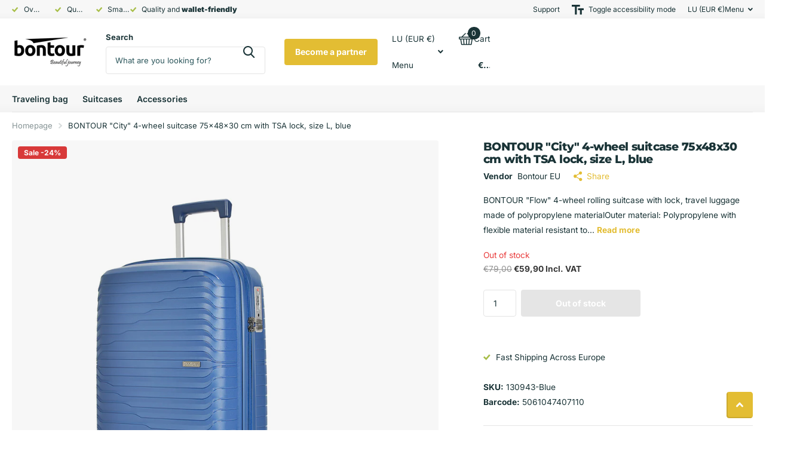

--- FILE ---
content_type: text/css
request_url: https://www.bontourshop.com/cdn/shop/t/8/assets/screen-settings.css?v=55980699893992466981756487866
body_size: 7518
content:
@font-face{font-family:Montserrat;font-weight:800;font-style:normal;font-display:swap;src:url(//www.bontourshop.com/cdn/fonts/montserrat/montserrat_n8.853056e398b4dadf6838423edb7abaa02f651554.woff2?h1=Ym9udG91cnNob3AuY29t&h2=Ym9udG91ci1ldS5hY2NvdW50Lm15c2hvcGlmeS5jb20&hmac=21e11bed340e1b27dec73e929bb7340b9cd304dff0c2e00392605ec41f2d7fa1) format("woff2"),url(//www.bontourshop.com/cdn/fonts/montserrat/montserrat_n8.9201aba6104751e1b3e48577a5a739fc14862200.woff?h1=Ym9udG91cnNob3AuY29t&h2=Ym9udG91ci1ldS5hY2NvdW50Lm15c2hvcGlmeS5jb20&hmac=bfefc06aeddc0db2b26c1f9457f645bacc6e52cdc000904ae26409fc9acdfdd0) format("woff")}@font-face{font-family:Inter;font-weight:400;font-style:normal;font-display:swap;src:url(//www.bontourshop.com/cdn/fonts/inter/inter_n4.b2a3f24c19b4de56e8871f609e73ca7f6d2e2bb9.woff2?h1=Ym9udG91cnNob3AuY29t&h2=Ym9udG91ci1ldS5hY2NvdW50Lm15c2hvcGlmeS5jb20&hmac=59132380e8dfe7ac27c6f266cc4219a58ec0e1bfbeeaceb5fca4c5d1bb83abbe) format("woff2"),url(//www.bontourshop.com/cdn/fonts/inter/inter_n4.af8052d517e0c9ffac7b814872cecc27ae1fa132.woff?h1=Ym9udG91cnNob3AuY29t&h2=Ym9udG91ci1ldS5hY2NvdW50Lm15c2hvcGlmeS5jb20&hmac=13b6016922cf03cfb9f4e64d09dcb2357b33f44c51a968ad7dd63a93963c4da8) format("woff")}@font-face{font-family:Montserrat;font-weight:100;font-style:normal;font-display:swap;src:url(//www.bontourshop.com/cdn/fonts/montserrat/montserrat_n1.2f0714cbd41857ba00d5d4fafdce92c40aadb8e6.woff2?h1=Ym9udG91cnNob3AuY29t&h2=Ym9udG91ci1ldS5hY2NvdW50Lm15c2hvcGlmeS5jb20&hmac=2a6c4687af071aed21c8b668b055ad72c48f23791f6d813b4f27d96f986acd0c) format("woff2"),url(//www.bontourshop.com/cdn/fonts/montserrat/montserrat_n1.7bec1bf4c4d0f77c37dc95cf9616413eceba9082.woff?h1=Ym9udG91cnNob3AuY29t&h2=Ym9udG91ci1ldS5hY2NvdW50Lm15c2hvcGlmeS5jb20&hmac=ba300ffe17387b0815ad9cbc010fe185a2c935607cc24b7b98d3f5b3c2bcfc38) format("woff")}@font-face{font-family:Montserrat;font-weight:200;font-style:normal;font-display:swap;src:url(//www.bontourshop.com/cdn/fonts/montserrat/montserrat_n2.6158a4b6474a580592572fe30f04d0efe5adcbe8.woff2?h1=Ym9udG91cnNob3AuY29t&h2=Ym9udG91ci1ldS5hY2NvdW50Lm15c2hvcGlmeS5jb20&hmac=42fa5e9bc53116846dac20325187504ce526d22061cecf0efbc8f37a43515f5a) format("woff2"),url(//www.bontourshop.com/cdn/fonts/montserrat/montserrat_n2.e4b01871223c147c2b91e7b86462152be4d7b524.woff?h1=Ym9udG91cnNob3AuY29t&h2=Ym9udG91ci1ldS5hY2NvdW50Lm15c2hvcGlmeS5jb20&hmac=6eb08bc45109f85f0ceacbbfbd8976cec062a7d5445f3ee1b397d3c9f0df8b69) format("woff")}@font-face{font-family:Montserrat;font-weight:300;font-style:normal;font-display:swap;src:url(//www.bontourshop.com/cdn/fonts/montserrat/montserrat_n3.29e699231893fd243e1620595067294bb067ba2a.woff2?h1=Ym9udG91cnNob3AuY29t&h2=Ym9udG91ci1ldS5hY2NvdW50Lm15c2hvcGlmeS5jb20&hmac=ca4d625f8150b01719aaea365332c9a1f4b487af9d07991b33338129ad9d0974) format("woff2"),url(//www.bontourshop.com/cdn/fonts/montserrat/montserrat_n3.64ed56f012a53c08a49d49bd7e0c8d2f46119150.woff?h1=Ym9udG91cnNob3AuY29t&h2=Ym9udG91ci1ldS5hY2NvdW50Lm15c2hvcGlmeS5jb20&hmac=28c0b1b3c921e1d375f0b8b6cf9b5eb03182eda7cca9bb6c2335c9646cd4d023) format("woff")}@font-face{font-family:Montserrat;font-weight:400;font-style:normal;font-display:swap;src:url(//www.bontourshop.com/cdn/fonts/montserrat/montserrat_n4.81949fa0ac9fd2021e16436151e8eaa539321637.woff2?h1=Ym9udG91cnNob3AuY29t&h2=Ym9udG91ci1ldS5hY2NvdW50Lm15c2hvcGlmeS5jb20&hmac=4be4f19c8a56003b272d85294ad4eb0a009cb57fa6a47870b2c97d595370a098) format("woff2"),url(//www.bontourshop.com/cdn/fonts/montserrat/montserrat_n4.a6c632ca7b62da89c3594789ba828388aac693fe.woff?h1=Ym9udG91cnNob3AuY29t&h2=Ym9udG91ci1ldS5hY2NvdW50Lm15c2hvcGlmeS5jb20&hmac=ccb8ef68202e658e2c67946aab11488b7bd0eac60a5b165a5db32961e0db5f32) format("woff")}@font-face{font-family:Montserrat;font-weight:500;font-style:normal;font-display:swap;src:url(//www.bontourshop.com/cdn/fonts/montserrat/montserrat_n5.07ef3781d9c78c8b93c98419da7ad4fbeebb6635.woff2?h1=Ym9udG91cnNob3AuY29t&h2=Ym9udG91ci1ldS5hY2NvdW50Lm15c2hvcGlmeS5jb20&hmac=6e6cb8fc4c4af8ece2f44b47ee3668bf018ae4d111718667b36213c3bbf2178c) format("woff2"),url(//www.bontourshop.com/cdn/fonts/montserrat/montserrat_n5.adf9b4bd8b0e4f55a0b203cdd84512667e0d5e4d.woff?h1=Ym9udG91cnNob3AuY29t&h2=Ym9udG91ci1ldS5hY2NvdW50Lm15c2hvcGlmeS5jb20&hmac=5a42b6b32754957ece17fe57fb9564fa3f3ef311b5c467243417165d6fbc876f) format("woff")}@font-face{font-family:Montserrat;font-weight:600;font-style:normal;font-display:swap;src:url(//www.bontourshop.com/cdn/fonts/montserrat/montserrat_n6.1326b3e84230700ef15b3a29fb520639977513e0.woff2?h1=Ym9udG91cnNob3AuY29t&h2=Ym9udG91ci1ldS5hY2NvdW50Lm15c2hvcGlmeS5jb20&hmac=93954825a23d1d046990987eb24e4370f47702a2da25a54e75e6282df726f9d6) format("woff2"),url(//www.bontourshop.com/cdn/fonts/montserrat/montserrat_n6.652f051080eb14192330daceed8cd53dfdc5ead9.woff?h1=Ym9udG91cnNob3AuY29t&h2=Ym9udG91ci1ldS5hY2NvdW50Lm15c2hvcGlmeS5jb20&hmac=dbdce22cceda8e6b5fbd39e569b8f154be7c1162f2ac5d128d1b3588d08a1e61) format("woff")}@font-face{font-family:Montserrat;font-weight:700;font-style:normal;font-display:swap;src:url(//www.bontourshop.com/cdn/fonts/montserrat/montserrat_n7.3c434e22befd5c18a6b4afadb1e3d77c128c7939.woff2?h1=Ym9udG91cnNob3AuY29t&h2=Ym9udG91ci1ldS5hY2NvdW50Lm15c2hvcGlmeS5jb20&hmac=cafb8f9c3b9665a97a276244cab7c1f73f04dcf79b0980797283cefc3790b6f5) format("woff2"),url(//www.bontourshop.com/cdn/fonts/montserrat/montserrat_n7.5d9fa6e2cae713c8fb539a9876489d86207fe957.woff?h1=Ym9udG91cnNob3AuY29t&h2=Ym9udG91ci1ldS5hY2NvdW50Lm15c2hvcGlmeS5jb20&hmac=0da2062a5b5dec20a1245cf579c560c5b4c24e76017094f261bb0c98a01433df) format("woff")}@font-face{font-family:Montserrat;font-weight:800;font-style:normal;font-display:swap;src:url(//www.bontourshop.com/cdn/fonts/montserrat/montserrat_n8.853056e398b4dadf6838423edb7abaa02f651554.woff2?h1=Ym9udG91cnNob3AuY29t&h2=Ym9udG91ci1ldS5hY2NvdW50Lm15c2hvcGlmeS5jb20&hmac=21e11bed340e1b27dec73e929bb7340b9cd304dff0c2e00392605ec41f2d7fa1) format("woff2"),url(//www.bontourshop.com/cdn/fonts/montserrat/montserrat_n8.9201aba6104751e1b3e48577a5a739fc14862200.woff?h1=Ym9udG91cnNob3AuY29t&h2=Ym9udG91ci1ldS5hY2NvdW50Lm15c2hvcGlmeS5jb20&hmac=bfefc06aeddc0db2b26c1f9457f645bacc6e52cdc000904ae26409fc9acdfdd0) format("woff")}@font-face{font-family:Montserrat;font-weight:900;font-style:normal;font-display:swap;src:url(//www.bontourshop.com/cdn/fonts/montserrat/montserrat_n9.680ded1be351aa3bf3b3650ac5f6df485af8a07c.woff2?h1=Ym9udG91cnNob3AuY29t&h2=Ym9udG91ci1ldS5hY2NvdW50Lm15c2hvcGlmeS5jb20&hmac=f1f4d463e97516d330a68b9f020d5a7f67beb2ec8452af269630660cd07ba093) format("woff2"),url(//www.bontourshop.com/cdn/fonts/montserrat/montserrat_n9.0cc5aaeff26ef35c23b69a061997d78c9697a382.woff?h1=Ym9udG91cnNob3AuY29t&h2=Ym9udG91ci1ldS5hY2NvdW50Lm15c2hvcGlmeS5jb20&hmac=efb30eb3cd872a3e91516ac74e0733677124c834ef937641d15daf914ec9c791) format("woff")}@font-face{font-family:Inter;font-weight:100;font-style:normal;font-display:swap;src:url(//www.bontourshop.com/cdn/fonts/inter/inter_n1.d6922fc1524d5070cfbded04544fe03b84246904.woff2?h1=Ym9udG91cnNob3AuY29t&h2=Ym9udG91ci1ldS5hY2NvdW50Lm15c2hvcGlmeS5jb20&hmac=72cbff86f0bd9db6bb260235acaaeae1142bffc176244bd17f0bb2f65525fec3) format("woff2"),url(//www.bontourshop.com/cdn/fonts/inter/inter_n1.4a488d8300a3cf27d2b5e3a3b05110d1df51da98.woff?h1=Ym9udG91cnNob3AuY29t&h2=Ym9udG91ci1ldS5hY2NvdW50Lm15c2hvcGlmeS5jb20&hmac=05ac28965ce2d0a5e425741cd0ddae3af029b630a1e2988d6d928e44c6d3014d) format("woff")}@font-face{font-family:Inter;font-weight:200;font-style:normal;font-display:swap;src:url(//www.bontourshop.com/cdn/fonts/inter/inter_n2.63379874490a31b1ac686c7c9582ebe8c6a05610.woff2?h1=Ym9udG91cnNob3AuY29t&h2=Ym9udG91ci1ldS5hY2NvdW50Lm15c2hvcGlmeS5jb20&hmac=eedbc6ebf9f0a3f485c62aca0627d680505376dfa710348778213162d1c826bf) format("woff2"),url(//www.bontourshop.com/cdn/fonts/inter/inter_n2.f9faac0477da33ae7acd0ad3758c9bcf18cab36b.woff?h1=Ym9udG91cnNob3AuY29t&h2=Ym9udG91ci1ldS5hY2NvdW50Lm15c2hvcGlmeS5jb20&hmac=cef9e366aedcd499e233b53238bce809fa7137e30fa25a6220da9bdb5018c491) format("woff")}@font-face{font-family:Inter;font-weight:300;font-style:normal;font-display:swap;src:url(//www.bontourshop.com/cdn/fonts/inter/inter_n3.6faba940d2e90c9f1c2e0c5c2750b84af59fecc0.woff2?h1=Ym9udG91cnNob3AuY29t&h2=Ym9udG91ci1ldS5hY2NvdW50Lm15c2hvcGlmeS5jb20&hmac=74f2dbe715b9f60c4cad9f33f0b47b6d1706e6431cd5dc6e038b4bdb004b7314) format("woff2"),url(//www.bontourshop.com/cdn/fonts/inter/inter_n3.413aa818ec2103383c4ac7c3744c464d04b4db49.woff?h1=Ym9udG91cnNob3AuY29t&h2=Ym9udG91ci1ldS5hY2NvdW50Lm15c2hvcGlmeS5jb20&hmac=0a8009c24f31288ef0f1120beb5306dbeb9538c672625021580018334f3e6bd9) format("woff")}@font-face{font-family:Inter;font-weight:400;font-style:normal;font-display:swap;src:url(//www.bontourshop.com/cdn/fonts/inter/inter_n4.b2a3f24c19b4de56e8871f609e73ca7f6d2e2bb9.woff2?h1=Ym9udG91cnNob3AuY29t&h2=Ym9udG91ci1ldS5hY2NvdW50Lm15c2hvcGlmeS5jb20&hmac=59132380e8dfe7ac27c6f266cc4219a58ec0e1bfbeeaceb5fca4c5d1bb83abbe) format("woff2"),url(//www.bontourshop.com/cdn/fonts/inter/inter_n4.af8052d517e0c9ffac7b814872cecc27ae1fa132.woff?h1=Ym9udG91cnNob3AuY29t&h2=Ym9udG91ci1ldS5hY2NvdW50Lm15c2hvcGlmeS5jb20&hmac=13b6016922cf03cfb9f4e64d09dcb2357b33f44c51a968ad7dd63a93963c4da8) format("woff")}@font-face{font-family:Inter;font-weight:500;font-style:normal;font-display:swap;src:url(//www.bontourshop.com/cdn/fonts/inter/inter_n5.d7101d5e168594dd06f56f290dd759fba5431d97.woff2?h1=Ym9udG91cnNob3AuY29t&h2=Ym9udG91ci1ldS5hY2NvdW50Lm15c2hvcGlmeS5jb20&hmac=f5e329ddc9c93dc76d2caf481be5bc1b376a4f60cb82777689416a6c6804162b) format("woff2"),url(//www.bontourshop.com/cdn/fonts/inter/inter_n5.5332a76bbd27da00474c136abb1ca3cbbf259068.woff?h1=Ym9udG91cnNob3AuY29t&h2=Ym9udG91ci1ldS5hY2NvdW50Lm15c2hvcGlmeS5jb20&hmac=216376041c4f525bc1b08b523b9029f643dfe2a47abdcceff2f5e813cf03c851) format("woff")}@font-face{font-family:Inter;font-weight:600;font-style:normal;font-display:swap;src:url(//www.bontourshop.com/cdn/fonts/inter/inter_n6.771af0474a71b3797eb38f3487d6fb79d43b6877.woff2?h1=Ym9udG91cnNob3AuY29t&h2=Ym9udG91ci1ldS5hY2NvdW50Lm15c2hvcGlmeS5jb20&hmac=5bfffce8c1a3e4dbb5fc1992f7108306eec58495e22ab9685f444af86bf81a81) format("woff2"),url(//www.bontourshop.com/cdn/fonts/inter/inter_n6.88c903d8f9e157d48b73b7777d0642925bcecde7.woff?h1=Ym9udG91cnNob3AuY29t&h2=Ym9udG91ci1ldS5hY2NvdW50Lm15c2hvcGlmeS5jb20&hmac=0825d48bb834acea01d26e27e5f648137ba6cdb6f8c4dd5a23b76c3fb53ce3a3) format("woff")}@font-face{font-family:Inter;font-weight:700;font-style:normal;font-display:swap;src:url(//www.bontourshop.com/cdn/fonts/inter/inter_n7.02711e6b374660cfc7915d1afc1c204e633421e4.woff2?h1=Ym9udG91cnNob3AuY29t&h2=Ym9udG91ci1ldS5hY2NvdW50Lm15c2hvcGlmeS5jb20&hmac=7d7a93fd93fe17b96ea7fc3f6c7945bd0f2b624c6017efddb1d2a62028662d1b) format("woff2"),url(//www.bontourshop.com/cdn/fonts/inter/inter_n7.6dab87426f6b8813070abd79972ceaf2f8d3b012.woff?h1=Ym9udG91cnNob3AuY29t&h2=Ym9udG91ci1ldS5hY2NvdW50Lm15c2hvcGlmeS5jb20&hmac=a21a4592d3599eb52f0b99726a21134cefd2f6ce4c834804e8fb31013741ccaa) format("woff")}@font-face{font-family:Inter;font-weight:800;font-style:normal;font-display:swap;src:url(//www.bontourshop.com/cdn/fonts/inter/inter_n8.d15c916037fee1656886aab64725534609d62cc8.woff2?h1=Ym9udG91cnNob3AuY29t&h2=Ym9udG91ci1ldS5hY2NvdW50Lm15c2hvcGlmeS5jb20&hmac=d851951dda0ea78cbd0410bb1082d3937f572cb776adf9c90fc0ef12e901147b) format("woff2"),url(//www.bontourshop.com/cdn/fonts/inter/inter_n8.c88637171fecf10ab2d88c89dbf06f41a1ae8be5.woff?h1=Ym9udG91cnNob3AuY29t&h2=Ym9udG91ci1ldS5hY2NvdW50Lm15c2hvcGlmeS5jb20&hmac=9fa83f86495b629ddc1adbb54f31957aee13896c5be6dff48818f4b8641e815a) format("woff")}@font-face{font-family:Inter;font-weight:900;font-style:normal;font-display:swap;src:url(//www.bontourshop.com/cdn/fonts/inter/inter_n9.5eeac4b640934cb12c98bb58e5b212c8a842a731.woff2?h1=Ym9udG91cnNob3AuY29t&h2=Ym9udG91ci1ldS5hY2NvdW50Lm15c2hvcGlmeS5jb20&hmac=5230b3ad4e0d05533842f28a243799cd4042ea8e1f3f877dade7bba86f0057a3) format("woff2"),url(//www.bontourshop.com/cdn/fonts/inter/inter_n9.a68b28f7e46ea1faab81e409809ee4919dd6e3f0.woff?h1=Ym9udG91cnNob3AuY29t&h2=Ym9udG91ci1ldS5hY2NvdW50Lm15c2hvcGlmeS5jb20&hmac=50b269cb7884e30119005cbfc67f8d9e2a77c6fdd1978a1868d26b4558d723e3) format("woff")}@font-face{font-family:Inter;font-weight:400;font-style:italic;font-display:swap;src:url(//www.bontourshop.com/cdn/fonts/inter/inter_i4.feae1981dda792ab80d117249d9c7e0f1017e5b3.woff2?h1=Ym9udG91cnNob3AuY29t&h2=Ym9udG91ci1ldS5hY2NvdW50Lm15c2hvcGlmeS5jb20&hmac=2dd96b642c8f76e51146f4d3f497b19b9d800fcc956f106e26a66e505bb7181e) format("woff2"),url(//www.bontourshop.com/cdn/fonts/inter/inter_i4.62773b7113d5e5f02c71486623cf828884c85c6e.woff?h1=Ym9udG91cnNob3AuY29t&h2=Ym9udG91ci1ldS5hY2NvdW50Lm15c2hvcGlmeS5jb20&hmac=c87f4d29a634e5721fc5e812b3238d53dd603eb1de3a7d6b58b77b7be94eedee) format("woff")}@font-face{font-family:Inter;font-weight:700;font-style:italic;font-display:swap;src:url(//www.bontourshop.com/cdn/fonts/inter/inter_i7.b377bcd4cc0f160622a22d638ae7e2cd9b86ea4c.woff2?h1=Ym9udG91cnNob3AuY29t&h2=Ym9udG91ci1ldS5hY2NvdW50Lm15c2hvcGlmeS5jb20&hmac=a8b0fc47b84b6ffee7ea347973bd2369b549d5c6a13b4ebd003cadf1338d2cfb) format("woff2"),url(//www.bontourshop.com/cdn/fonts/inter/inter_i7.7c69a6a34e3bb44fcf6f975857e13b9a9b25beb4.woff?h1=Ym9udG91cnNob3AuY29t&h2=Ym9udG91ci1ldS5hY2NvdW50Lm15c2hvcGlmeS5jb20&hmac=d5ccdbd841afda3be4f4364e466a6646010200df44b52c370d9d57b57099f8c1) format("woff")}@font-face{font-family:i;src:url(//www.bontourshop.com/cdn/shop/t/8/assets/xtra.woff2?v=74598006880499421301756487849) format("woff2"),url(//www.bontourshop.com/cdn/shop/t/8/assets/xtra.woff?v=112884414208285247051756487849) format("woff");font-display:swap}:root{--secondary_text: var(--white);--link_underline_c: var(--primary_bg_btn);--buy_btn_text: #FFFFFF;--buy_btn_bg: #a7be48;--buy_btn_bg_dark: #99af3e;--buy_button_bg: var(--buy_btn_bg);--buy_button_fg: var(--buy_btn_text);--buy_button_bg_dark: var(--buy_btn_bg_dark);--dynamic_buy_btn_text: #ffffff;--dynamic_buy_btn_bg: #353535;--dynamic_buy_btn_bg_dark: #282828;--dynamic_buy_button_bg: var(--dynamic_buy_btn_bg);--dynamic_buy_button_fg: var(--dynamic_buy_btn_text);--dynamic_buy_button_bg_dark: var(--dynamic_buy_btn_bg_dark);--unavailable_buy_btn_text: #ffffff;--unavailable_buy_btn_bg: #e5e5e5;--unavailable_buy_btn_bg_dark: #d8d8d8;--custom_top_search_bg:var(--body_bg);--alert_error: #e93d3d;--alert_valid: #a7be48;--lime: #a7be48;--gallery: ;--sand: ;--secondary_bg: var(--primary_bg_btn);--light: var(--bg_secondary);--custom_bd: var(--custom_input_bd);--product_label_bg: #e3bd33;--product_label_bg_dark:#deb51e;--product_label_text: #ffffff;--sale_label_bg: #d83939;--sale_label_bg_dark: #cf2929;--sale_label_text: #FFFFFF;--product_label_bg_custom: ;--product_label_text_custom: ;--positive_bg: #a7be48;--positive_bg_dark: #99af3e;--positive_fg: var(--white);--custom_drop_nav_bg: var(--scheme-1_bg);--custom_drop_nav_fg: var(--scheme-1_fg);--custom_drop_nav_fg_text: var(--scheme-1_fg);--custom_drop_nav_fg_hover: var(--scheme-1_btn_bg);--custom_drop_nav_head_bg: var(--scheme-1_bg_var);--custom_drop_nav_head_fg: var(--scheme-1_fg);--custom_drop_nav_bd: var(--scheme-1_bd);--custom_drop_nav_input_bg: var(--scheme-1_input_bg);--custom_drop_nav_input_fg: var(--scheme-1_input_fg);--custom_drop_nav_input_bd: var(--custom_drop_nav_bd);--custom_drop_nav_input_pl: var(--custom_drop_nav_input_fg);--custom_top_search_bg_cont: var(--scheme-1_bg_secondary);--price_color: #353535;--price_color_old: #939393;--multiply_bg_product: var(--scheme-3);--multiply_bg_collection: var(--scheme-3);--main_ff_h: Montserrat, sans-serif;--breadcrumbs_fz: 13px;--main_fw_h: 800;--main_fw_h_strong: 900;--main_fw_secondary_h:400;--main_fw_secondary_h_strong: 700;--main_fw_bold: var(--main_fw_strong);--main_fs_h: normal;--main_ls_h: -.03em;--main_tt_h: none;--main_lh_h: 1.15;--main_ff: Inter, sans-serif;--main_fs: normal;--main_tt: none;--main_fw: 400;--main_fw_strong: 700;--main_ls: 0em;--main_lh: 1.85;--main_fz_scale: .96;--main_fz: calc(var(--main_fz_scale) * 1.4rem);--base_fz_scale: .98;--base_fz: calc(var(--base_fz_scale) * 1.4rem);--base_fz_small: calc(var(--base_fz_scale) * 1.4rem - .2rem);--main_h1: 40px;--main_h2: 28px;--main_h3: 22px;--main_h4: 19px;--main_h5: 15px;--main_h6: 11px;--mob_h1: 26px;--mob_h2: 21px;--mob_h3: 18px;--mob_h4: 15px;--mob_h5: 11px;--mob_h6: 11px;--mob_fz: 13px;--btn_br: 4px;--b2i: var(--btn_br);--btn_fw: 700;--btn_tt: none;--price_ff: Inter, sans-serif;--price_fs: normal;--price_fw: 700;--glw: 1280px;--ratio: 1}html.t1ac{--secondary_bg_btn: ;--secondary_bg_btn_dark: ;--secondary_bg_btn_fade: ;--tertiary_bg: #67762a;--tertiary_bg_dark: #46501d;--tertiary_bg_fade: #a7be48;--quaternary_bg: #020202;--quaternary_bg_dark: #000000;--quaternary_bg_fade: #353535;--main_h1: 43px;--main_h2: 31px;--main_h3: 25px;--main_h4: 21px;--main_h5: 20px;--main_h6: 14px;--mob_h1: 26px;--mob_h2: 21px;--mob_h3: 18px;--mob_h4: 15px;--mob_h5: 11px;--mob_h_small: 11px}html{font-size:10px}.base-font{font-size:var(--base_fz);--price_fz: var(--base_fz);--main_fz: var(--base_fz);--placeholder_fz: var(--base_fz);--main_fz_small: var(--base_fz_small);--main_mr: calc(var(--main_lh) * var(--base_fz));--main_mr_h: calc(var(--main_mr) * .4615384615);--box_size: calc(var(--main_fz) * 1.2857142857)}.base-font-small{font-size:var(--base_fz_small)!important;--main_fz: var(--base_fz_small);--placeholder_fz: var(--base_fz_small)}.title-styling h1,.title-styling h2,.title-styling h3,.title-styling h4,.title-styling h5,.title-styling h6{margin-top:0}.title-styling h1:has(+*),.title-styling h2:has(+*),.title-styling h3:has(+*),.title-styling h4:has(+*),.title-styling h5:has(+*),.title-styling h6:has(+*){margin-bottom:calc(var(--main_mr) * .4615384615)!important}.ff-primary,.ff-primary-digit .simply-amount,.l4ft li>.content .ff-primary{font-family:Montserrat,sans-serif;text-transform:none;font-weight:var(--main_fw_h);font-style:normal;--main_fw_strong: var(--main_fw_h_strong);letter-spacing:-.03em}.ff-secondary,.ff-secondary-digit .simply-amount,.l4ft li>.content .ff-secondary{font-family:Inter,sans-serif;text-transform:none;font-style:normal;--main_fw_strong: var(--main_fw_h_strong);letter-spacing:0em}.ff-primary p,.l4ft li>.content .ff-primary p,.ff-secondary p,.l4ft li>.content p .ff-secondary p{text-transform:none}#nav-top.ff-primary,#nav-top.ff-secondary{letter-spacing:var(--main_ls);text-transform:none}.overlay-preorder{--secondary_btn_text: #ffffff;--secondary_bg_btn: #f3cb41;--secondary_bg_btn_dark: #f0be11;--secondary_bg_btn_fade: #f6d871}.overlay-primary{--primary_bg: var(--primary_bg_btn);--primary_text: var(--primary_btn_text)}.overlay-secondary{--secondary_bg: var(--secondary_bg_btn);--primary_bg: var(--secondary_bg_btn);--primary_text: var(--secondary_btn_text)}.overlay-tertiary,.link-btn.overlay-tertiary a,.link-btn a.overlay-tertiary,button.overlay-tertiary,.overlay-tertiary button,.s1bx.overlay-tertiary{--tertiary_bg: var(--tertiary_bg_btn);--primary_bg: var(--tertiary_bg_btn);--primary_text: var(--tertiary_btn_text);--secondary_btn_text: var(--tertiary_btn_text);--secondary_bg: var(--tertiary_bg);--secondary_bg_btn: var(--tertiary_bg_btn);--secondary_bg_btn_dark: var(--tertiary_bg_btn_dark)}button:not([class*=overlay-]),.link-btn:not([class*=overlay-]) a:not([class*=overlay-]),#nav-user>ul>li>a i span,#totop a,.overlay-primary,.link-btn.overlay-primary a,.link-btn a.overlay-primary,button.overlay-primary,.overlay-primary button,.s1bx.overlay-primary{--secondary_btn_text: var(--primary_btn_text);--secondary_bg: var(--primary_bg_btn);--secondary_bg_btn: var(--primary_bg_btn);--secondary_bg_btn_dark: var(--primary_bg_btn_dark)}.link-btn a.overlay-buy_button,button.overlay-buy_button,.overlay-buy_button button,.s1bx.overlay-buy_button,a.overlay-buy_button{--secondary_btn_text: var(--buy_btn_text);--secondary_bg: var(--buy_btn_bg);--secondary_bg_btn: var(--buy_btn_bg);--secondary_bg_btn_dark: var(--buy_btn_bg_dark)}.link-btn a.overlay-dynamic_buy_button,button.overlay-dynamic_buy_button,.overlay-dynamic_buy_button button,.s1bx.overlay-dynamic_buy_button,a.overlay-dynamic_buy_button{--secondary_btn_text: var(--dynamic_buy_btn_text);--secondary_bg: var(--dynamic_buy_btn_bg);--secondary_bg_btn: var(--dynamic_buy_btn_bg);--secondary_bg_btn_dark: var(--dynamic_buy_btn_bg_dark)}.link-btn a.overlay-unavailable_buy_button,button.overlay-unavailable_buy_button,.overlay-unavailable_buy_button button,.s1bx.overlay-unavailable_buy_button{--secondary_btn_text: var(--unavailable_buy_btn_text);--secondary_bg: var(--unavailable_buy_btn_bg);--secondary_bg_btn: var(--unavailable_buy_btn_bg);--secondary_bg_btn_dark: var(--unavailable_buy_btn_bg_dark)}.link-btn a.overlay-secondary_bg,button.overlay-secondary_bg,.overlay-secondary_bg button,.s1bx.overlay-secondary_bg{--secondary_btn_text: var(--primary_text);--secondary_bg: var(--bg_secondary);--secondary_bg_btn: var(--secondary_bg);--secondary_bg_btn_dark: var(--secondary_bg_btn)}.overlay-primary,.overlay-secondary,.overlay-tertiary,.overlay-buy_button,.overlay-dynamic_buy_button,.overlay-unavailable_buy_button{--link_underline_c: var(--secondary_bg)}.l4al>.overlay-primary{color:var(--primary_btn_text);--primary_text: var(--primary_btn_text)}#root .l4al>.overlay-primary:before{background:var(--primary_bg_btn);opacity:1}.l4al>.overlay-secondary{color:var(--secondary_btn_text);--primary_text: var(--secondary_btn_text)}#root .l4al>.overlay-primary:before{background:var(--secondary_bg_btn);opacity:1}.l4al>.overlay-tertiary{color:var(--tertiary_btn_text);--primary_text: var(--tertiary_btn_text)}#root .l4al>.overlay-tertiary:before{background:var(--tertiary_bg_btn);opacity:1}.l4al>.overlay-buy_button{color:var(--buy_btn_text);--primary_text: var(--buy_btn_text)}#root .l4al>.overlay-buy_button:before{background:var(--buy_btn_bg);opacity:1}.l4al>.overlay-dynamic_buy_button{color:var(--dynamic_buy_btn_text);--primary_text: var(--dynamic_buy_btn_text)}#root .l4al>.overlay-dynamic_buy_button:before{background:var(--dynamic_buy_btn_bg);opacity:1}.m6tx a.overlay-primary,.m6tx a.overlay-secondary,.m6tx a.overlay-tertiary,.m6tx a.overlay-buy_button,.m6tx a.overlay-dynamic_buy_button,.m6tx a.overlay-unavailable_buy_button,.m6tx a.overlay-secondary_bg{color:var(--secondary_bg)}.module-color-palette[class*=palette-].img-overlay,.module-color-palette[class*=palette-] .img-overlay,#background.module-color-palette[class*=palette-] .img-overlay{background:var(--primary_bg)}.module-color-palette[class*=palette-] h1,.module-color-palette[class*=palette-] h2,.module-color-palette[class*=palette-] h3,.module-color-palette[class*=palette-] h4,.module-color-palette[class*=palette-] h5,.module-color-palette[class*=palette-] h6,.module-color-palette[class*=palette-] .ff-heading{color:var(--headings_text)}.module-color-palette[class*=palette-] h1>span.small,.module-color-palette[class*=palette-] h2>span.small,.module-color-palette[class*=palette-] h3>span.small,.module-color-palette[class*=palette-] h4>span.small,.module-color-palette[class*=palette-] h5>span.small,.module-color-palette[class*=palette-] h6>span.small{color:var(--headings_text_solid);text-fill-color:currentcolor;-webkit-text-fill-color:currentcolor}.module-color-palette[class*=palette-]~.content h1,.module-color-palette[class*=palette-]~.content h2,.module-color-palette[class*=palette-]~.content h3,.module-color-palette[class*=palette-]~.content h4,.module-color-palette[class*=palette-]~.content h5,.module-color-palette[class*=palette-]~.content h6{color:var(--headings_text, var(--primary_text_h))}.module-color-palette[class*=palette-],.module-color-palette[class*=palette-] .swiper-button-next,.module-color-palette[class*=palette-] .swiper-button-prev{color:var(--primary_text)}.module-color-palette[class*=palette-]:before{background:var(--primary_bg)}[class*=palette-] button:not(.loading),[class*=palette-] input[type=button],[class*=palette-] input[type=reset],[class*=palette-] input[type=submit],[class*=palette-] .link-btn a:not(.loading){color:var(--secondary_btn_text)}[data-active-content*=palette-] .swiper-custom-pagination,[data-active-content*=palette-] .play-pause{color:var(--primary_text)}.m6bx[class*=palette-]>p,.m6bx[class*=palette-]>h2,.m6bx[class*=palette-]>strong,.m6bx[class*=palette-]>em,.m6bx[class*=palette-]>ul{color:var(--primary_text)}aside .m6bx.overlay[class*=palette-]>p>a{color:var(--primary_text)}.m6bx[class*=palette-] .l4cn.box a{color:var(--black)}.m6bx[class*=palette-]:before{background:var(--primary_bg)}.m6bx[class*=palette-].overlay:before{border:none}[data-whatintent=mouse] .m6bx[class*=palette-] .l4cn li a:hover{color:var(--accent)}.m6as[class*=palette-]:before{background:var(--primary_bg)}.m6wd[class*=palette-]:not(.palette-white):not(.palette-light):not(.palette-light_2) .l4cu.box li>span:before{background:var(--bg_secondary)}.m6wd[class*=palette-].numbers-accent .l4cu li>span{color:var(--accent)}.m6bx[class*=palette-] .l4ts.box li:before,.m6wd[class*=palette-] .l4ts.box li:before{--primary_bg: var(--bg_secondary)}.m6bx[class*=palette-] .l4ts .r6rt[class*=overlay-] .rating>* .fill,.m6wd[class^=palette-] .l4ts .r6rt[class*=overlay-] .rating>* .fill{--accent: var(--primary_bg)}.m6bx[class*=palette-] .r6rt .rating>* .fill,.m6wd[class*=palette-] .l4ts .r6rt .rating>* .fill{background:none}.m6bx[class*=palette-] .l4ts .r6rt .rating>* .fill,.m6wd[class*=palette-] .l4ts .r6rt .rating>* .fill{color:var(--accent)}.m6bx[class*=palette-] .l4ts .r6rt[class*=text-palette-] .rating>* .fill{color:var(--primary_text)}.m6bx .l4ts.box li:before,.m6wd .l4ts.box li:before{background:var(--primary_bg)!important;border-radius:var(--b2r)}.l4ft.hover-out li[class*=palette-]:before{background:none}.l4al li[class*=palette-]:before{background:var(--primary_bg)}.l4al li[class*=palette-]:not(.palette-white):before{border-width:0}.m6bx.inline[class*=palette-]:not(.palette-white):before{border-width:0}.m6bx .l4cl{margin-bottom:24px}#root .m6cp>footer{background:var(--bg_secondary)}#root .s1bx:not([class*=overlay-]){color:var(--primary_btn_text)}.link-underline{color:var(--link_underline_c)}.title-underline-none :is(h1,h2,h3,h4,h5,h6) span[style*="text-decoration:underline"]{text-decoration:none!important}.title-underline-accent :is(h1,h2,h3,h4,h5,h6) span[style*="text-decoration:underline"]{color:var(--accent)}.title-underline-gradient :is(h1,h2,h3,h4,h5,h6) span[style*="text-decoration:underline"]{background:var(--accent_gradient);background-clip:text;-webkit-background-clip:text;text-fill-color:transparent;-webkit-text-fill-color:transparent}.title-underline-secondary-font :is(h1,h2,h3,h4,h5,h6) span[style*="text-decoration:underline"]{font-family:Inter,sans-serif;text-transform:none;font-style:normal;font-weight:400;letter-spacing:0em}.title-underline-secondary-font :is(h1,h2,h3,h4,h5,h6) span[style*="text-decoration:underline"] strong,.title-underline-secondary-font :is(h1,h2,h3,h4,h5,h6) span[style*="text-decoration:underline"] b{font-weight:700}select,.bv_atual,select:focus,#root .f8sr select,#root .f8sr select:focus{background-image:url("data:image/svg+xml,%3Csvg xmlns='http://www.w3.org/2000/svg' viewBox='0 0 9 5.7' style='enable-background:new 0 0 9 5.7' xml:space='preserve'%3E%3Cpath d='M8.4.2C8.2.1 8 0 7.8 0s-.3.1-.5.2L4.5 3 1.7.2C1.5.1 1.4 0 1.2 0S.8.1.6.2L.2.6C.1.8 0 1 0 1.2s.1.4.2.5L4 5.5c.1.1.3.2.5.2s.4-.1.5-.2l3.8-3.8c.1-.1.2-.3.2-.5S8.9.8 8.8.6L8.4.2z' style='fill:%23'/%3E%3C/svg%3E")}label span.text-end.hidden,#root span.f8pr-pickup.hidden{display:none}.image-compare figure{width:100%}@media only screen and (max-width: 47.5em){.accordion-a.compact+.accordion-a{margin-top:-10px}.shopify-section-header{--input_h: 44px}}@media only screen and (max-width: 62.5em){#root .l4ft.mobile-compact li:not(:first-child){border-left-width:var(--dist_a)}}@media only screen and (min-width: 47.5em){.shopify-section-footer>div>.follow-on-shop{margin-left:30px}}[data-whatintent=mouse] .l4cl .li:hover figure picture~picture{display:block}.l4ft figure video{transition-property:all;transition-duration:.4s;transition-timing-function:cubic-bezier(.4,0,.2,1);transition-delay:0s}#nav-bar.text-justify>ul,#nav.text-justify>ul{-webkit-flex-grow:3;-ms-flex-grow:3;flex-grow:3;-webkit-justify-content:space-between;justify-content:space-between}#nav-bar.text-justify>ul>li.show-all,#nav.text-justify>ul>li.show-all{position:absolute;left:var(--lar0);right:var(--l0ra);top:0}.form-m-14>p{margin-bottom:14px}#root .datepicker-input{background-size:auto max(18px,calc(var(--input_h) - var(--main_fz) * 4))}#root .l4ca.compact.in-panel section>section{width:100%}.link-btn a,button,.link-btn a:before,button:before{box-shadow:none}.check input~label.disabled-style{color:var(--gray)}.bv_mainselect .bv_ul_inner .li.disabled-style .text{opacity:.53}[data-whatintent=mouse] .check input:not([checked])~label.disabled-style:not([disabled]):hover:before{border-color:var(--custom_input_bd)}#root .check.box input~label.disabled-style img,#root .check.wide input~label.disabled-style~*{opacity:.35}#root .check.color input~label.disabled-style{border-color:var(--custom_input_bd)}#root .check.color input[checked]~label.disabled-style,#root .check.color input[checked]~label.disabled-style:after{border-color:var(--alert_error)}#root .check.color input~label.disabled-style:after{content:"";display:block;position:absolute;left:-10px;top:50%;right:-10px;width:auto;height:1px;margin-top:-.5px;border-top:1px solid var(--custom_input_bd);background:none;-webkit-transform:rotate(-45deg);transform:rotate(-45deg)}#root [data-class=close]:has(.disabled){pointer-events:none}.l4cl figure picture.svg{background:#85858559;opacity:.3}.no-bd-radius{border-radius:0;--b2p: 0px;--b2r: 0px}.check figure{--b2p: var(--b2r)}.check figure.rounded{--b2r: 9999px}#root .check label.align-middle>i,.check label.align-middle figure{display:block;top:0;width:var(--img_s);height:var(--img_s);margin:5px 10px 5px 0;font-size:var(--img_s);line-height:1}.check label.align-middle{display:-webkit-box;display:-webkit-flex;display:-ms-flexbox;display:flex;-webkit-flex-wrap:wrap;flex-wrap:wrap;-webkit-align-items:center;align-items:center}.check{--box_size: calc(var(--main_fz) * 1.2857142857);--img_s: var(--box_size)}.check label.align-middle:before,.check label.align-middle:after{top:50%;margin-top:calc(0px - var(--box_size) * .5)}.check label.align-middle img{display:block;height:var(--img_s)!important}.check label.align-middle .size-xs{--img_s: var(--box_size)}.check label.align-middle .size-s{--img_s: 30px}.check label.align-middle .size-m{--img_s: 45px}.check label.align-middle .size-l{--img_s: 60px}.f8fl .check label.align-middle>span{opacity:1}@media only screen and (max-width: 1000px){.js .f8fl .toggle+.check label.align-middle,.js .f8fl .check input:checked~label.align-middle{display:-moz-box;display:-webkit-box;display:-webkit-flex;display:-ms-flexbox;display:flex}}.align-center{--justify-content-m6fr: center}.align-bottom{--justify-content-m6fr: flex-end}.align-start{--justify-content-m6fr: flex-start}:root{--placeholder_fz: var(--main_fz)!important}#root .l4hs .price .old-price{--price_color_old: #939393!important}.f8pr shopify-accelerated-checkout{--shopify-accelerated-checkout-button-block-size: calc(var(--btn_pv) * 2 + var(--btn_fz) * var(--btn_lh));--shopify-accelerated-checkout-button-border-radius: var(--btn_br);width:100%;margin-top:0}@media only screen and (min-width: 760px){.m6fr.size-xl article,.m6fr article.size-xl{--mih: calc(100vh - var(--header_height_static) - var(--nav_top_h)) !important;min-height:var(--mih)!important}}@media only screen and (max-width: 760px){#nav.no-wide:after,#nav-bar.no-wide:after{z-index:-2;background:var(--custom_drop_nav_head_bg)}}@media only screen and (min-width: 1000px){nav.nav-scroll-wrapper>.nav-scroll{width:inherit!important}html.nav-hover .nav-scroll-wrapper:has(.nav-scroll):not(:has(li.promo:hover)):not(:hover),html:not(.nav-hover,.editor-nav-hover) .nav-scroll-wrapper:has(.nav-scroll):not(:has(li.promo:hover)),html:not(.nav-hover,.editor-nav-hover) .nav-scroll-wrapper:has(.nav-scroll):not(:has(li.promo:hover)):hover{position:relative!important}html.nav-hover #header-inner .nav-scroll-wrapper:has(.nav-scroll):has(li:hover):not(:has(li.promo:hover))>.nav-scroll:after,html.nav-hover #header-inner .nav-scroll-wrapper:has(.nav-scroll):has(li:hover):not(:has(li.promo:hover))>.nav-scroll:before{display:none!important}nav.nav-scroll-wrapper.dropdown:has(.nav-scroll):not(:has(li.promo:hover)){position:relative!important}nav.nav-scroll-wrapper:not(.bm-a):has(.nav-scroll):not(:has([data-type=main-nav])){padding-right:calc(var(--nav_dist) * 2)!important}nav.nav-scroll-wrapper .nav-scroll:not(.no-scroll){overflow-x:auto!important;-webkit-overflow-scrolling:touch!important}html:not(.search-compact-active) .nav-scroll::-webkit-scrollbar{height:4px!important;width:4px!important;background:gray!important;border-radius:10px!important}html:not(.search-compact-active) .nav-scroll::-webkit-scrollbar-track{background:var(--custom_top_nav_scrollbar_bg)!important;border-radius:10px!important}html:not(.search-compact-active) .nav-scroll::-webkit-scrollbar-thumb{background:var(--custom_top_nav_fg)!important;border-radius:10px!important}html:not(.search-compact-active) .nav-scroll::-webkit-scrollbar-thumb:hover{background:var(--custom_top_nav_fg)!important;border-radius:10px!important}html:not(.search-compact-active) .nav-scroll::-webkit-scrollbar-thumb:horizontal{background:var(--custom_top_nav_fg)!important;border-radius:10px!important}.nav-scroll>li>ul{top:calc(100% - 4px)!important}.nav-scroll>li{display:flex!important}.nav-scroll>li.sub-static.show-all{display:none!important}.nav-scroll:before,.nav-scroll:after{content:""!important;position:absolute!important;display:block!important;top:0;bottom:4px;width:50px;pointer-events:none;z-index:4}html.has-first-m6fr-wide:not(:is(.tr_hh)):not(:has(.shopify-section-group-header-group.fixed)) .nav-scroll:before,html.has-first-m6fr-wide:not(:is(.tr_hh)):not(:has(.shopify-section-group-header-group.fixed)) .nav-scroll:after{display:none!important}#nav-bar .nav-scroll:before{left:0;background:linear-gradient(to left,#ffffff00,var(--custom_top_main_bg))}#nav-bar.bm-a .nav-scroll:before{background:linear-gradient(to left,#ffffff00,var(--custom_top_nav_bg))}#nav .nav-scroll:before{background:linear-gradient(to left,#ffffff00,var(--custom_top_nav_bg))}#nav-bar .nav-scroll:after{right:calc(var(--nav_dist)* 2);background:linear-gradient(to right,#ffffff00,var(--custom_top_main_bg))}#nav-bar.bm-a .nav-scroll:after{background:linear-gradient(to right,#ffffff00,var(--custom_top_nav_bg))}#nav .nav-scroll:after{background:linear-gradient(to right,#ffffff00,var(--custom_top_nav_bg))}.nav-scroll[data-type=main-nav]:after,#nav-bar.bm-a .nav-scroll:after{right:0}.nav-scroll.start:before,.nav-scroll.end:after,.nav-scroll.no-scroll:before,.nav-scroll.no-scroll:after{display:none!important}#header-inner #nav-bar .nav-scroll:not(.no-scroll)>li{border-bottom:8px solid rgba(0,0,0,0)!important}.nav-scroll-wrapper.dropdown:has(.nav-scroll)>ul:not(.no-scroll)>li:not(.promo){position:static!important}.nav-scroll-wrapper.dropdown:has(.nav-scroll)>ul:not(.no-scroll)>li:not(.promo)>ul{visibility:hidden;left:unset;right:unset!important}.nav-scroll-wrapper.dropdown:has(.nav-scroll)>ul.no-scroll>li:not(.promo)>ul{right:var(--rpn);left:auto!important}#header-outer:has(.nav-scroll) #header-inner.logo-text:not(.text-center-logo) #logo{flex-shrink:0}}figure.img-multiply-bg:before,picture.img-multiply-bg:before,picture.img-multiply-bg.s4wi .swiper-slide a:before{background:var(--multiply_bg_product)}.category figure.img-multiply-bg:before,.category picture.img-multiply-bg:before,.category picture.img-multiply-bg.s4wi .swiper-slide a:before{background:var(--multiply_bg_collection)}.wishlist-header.hidden,.wishlist-productpage.hidden,.wishlist-productcard.hidden{display:none!important}.l4cl .wishlist-productcard{--size: 32px;min-width:var(--size);min-height:var(--size);margin:0;padding:0;border-radius:99px!important}.l4cl .wishlist-productcard{position:absolute;left:auto;right:var(--label_dist);top:var(--label_dist);z-index:100;width:var(--size);height:var(--size);direction:ltr;--btn_br: 999px}.l4cl .wishlist-productcard i{margin-left:0;font-size:calc(var(--size) * .4680851064);margin-top:calc(0px - var(--size)* .5)}.l4cl figure:has(.wishlist-productcard:not(.hidden)) .s1lb{max-width:calc(100% - calc(var(--label_dist) * 2) - 32px)}html:is([data-theme=xtra],[data-theme=xclusive]) .wishlist-productpage>a{position:relative}html:is([data-theme=xtra],[data-theme=xclusive]) .wishlist-productpage>a:before{content:"";position:absolute;display:block;top:-16px;right:0;bottom:-16px;left:-16px}@media only screen and (max-width: 47.5em){#header-inner.text-center-mobile:has(.wishlist-header:not(.hidden)) #logo a{justify-content:center}#header-inner.text-center-mobile:has(.wishlist-header:not(.hidden)) #logo picture{max-width:calc(100% - 20px)!important}}.l4ca.l4ca-bundle{border-bottom-width:0}.l4ca .l4ca{margin-bottom:0;border-top-width:0;margin-top:calc(0px - var(--pt)* .5)}#root .l4ca .l4ca li{padding-top:0}@media only screen and (min-width: 760px){.l4ca>li.no-image+li.has-l4ca{padding-left:0}.form-cart.f8vl .l4ca>li:not(.no-image)+li.has-l4ca .l4ca-bundle{margin-top:calc(0px - var(--pt)* 2)}}.l4ca.l4ca-bundle+footer{border:0!important}.l4ca.l4ca-bundle h3{margin-bottom:0}.l4ca.compact.l4ca-bundle>li.has-l4ca{padding-left:0}@media only screen and (max-width: 760px){.l4ca h1 a,.l4ca h2 a,.l4ca h3 a,.l4ca h4 a,.l4ca h5 a,.l4ca h6 a{white-space:normal}}
/*# sourceMappingURL=/cdn/shop/t/8/assets/screen-settings.css.map?v=55980699893992466981756487866 */
